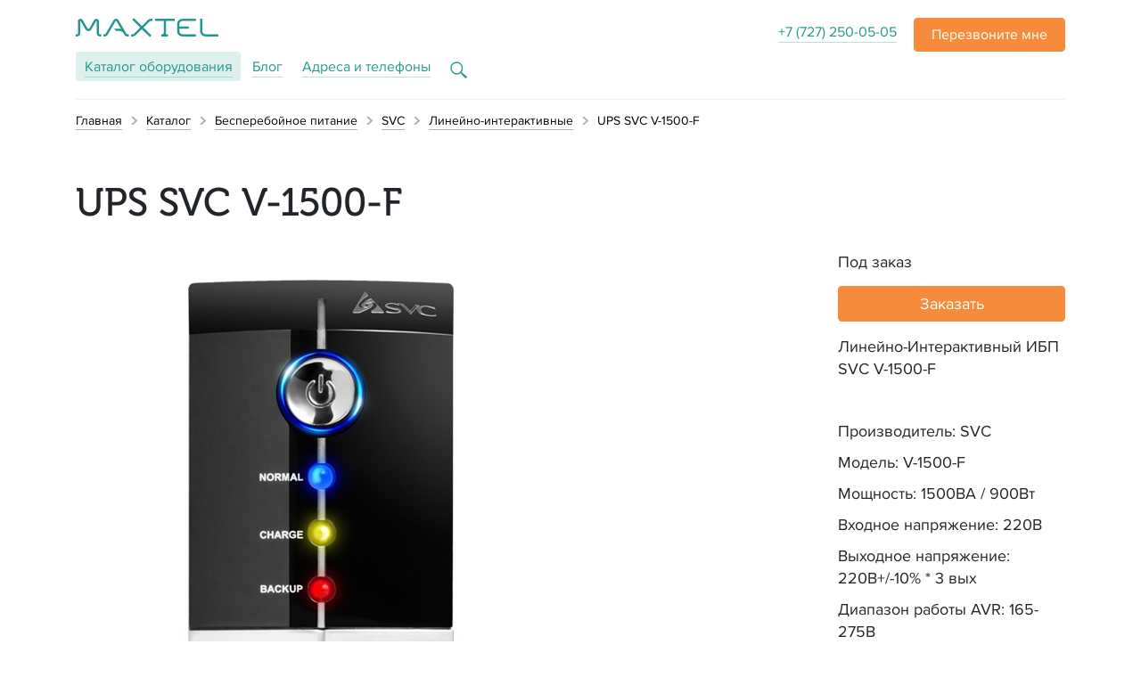

--- FILE ---
content_type: text/html; charset=UTF-8
request_url: https://maxtel.kz/products/besperebojnoe-pitanie/svc/lineyno-interaktivnyie/ups-svc-v-1500-f-439
body_size: 9576
content:
<!DOCTYPE html>
<html lang="ru" itemscope="itemscope" itemtype="http://schema.org/WebSite">
<head prefix="og: http://ogp.me/ns# fb: http://ogp.me/ns/fb# website: http://ogp.me/ns/website#">
    <meta charset="UTF-8">
    <meta http-equiv="X-UA-Compatible" content="IE=edge"/>
    <meta name="viewport" content="width=device-width, initial-scale=1"/>
    <!-- The above 3 meta tags *must* come first in the head; any other head content must come *after* these tags -->
    <title>UPS SVC V-1500-F</title>

    <link rel="apple-touch-icon" sizes="57x57" href="/apple-touch-icon-57x57.png">
    <link rel="apple-touch-icon" sizes="60x60" href="/apple-touch-icon-60x60.png">
    <link rel="apple-touch-icon" sizes="72x72" href="/apple-touch-icon-72x72.png">
    <link rel="apple-touch-icon" sizes="76x76" href="/apple-touch-icon-76x76.png">
    <link rel="apple-touch-icon" sizes="114x114" href="/apple-touch-icon-114x114.png">
    <link rel="apple-touch-icon" sizes="120x120" href="/apple-touch-icon-120x120.png">
    <link rel="apple-touch-icon" sizes="144x144" href="/apple-touch-icon-144x144.png">
    <link rel="apple-touch-icon" sizes="152x152" href="/apple-touch-icon-152x152.png">
    <link rel="apple-touch-icon" sizes="180x180" href="/apple-touch-icon-180x180.png">
    <link rel="icon" type="image/png" href="/favicon-16x16.png" sizes="16x16">
    <link rel="icon" type="image/png" href="/favicon-32x32.png" sizes="32x32">
    <link rel="icon" type="image/png" href="/android-chrome-96x96.png" sizes="96x96">
    <link rel="icon" type="image/png" href="/android-chrome-192x192.png" sizes="192x192">
    <link rel="manifest" href="/manifest.json">
    <meta name="theme-color" content="#ffffff">
    <meta name="msapplication-TileColor" content="#ffffff">
    <meta name="msapplication-TileImage" content="/mstile-144x144.png">

    <meta name="csrf-param" content="csrf">
    <meta name="csrf-token" content="j2nlsuJ6PEW2IoivH26Tc2FvN7U55Jgz_oKSAH73yHbqML3DtyV2M_1n48MvGPhGNh16_AmryVeH-stET4-wGA==">
    <meta property="og:title" content="UPS SVC V-1500-F">
<meta property="og:type" content="website">
<meta property="og:url" content="https://maxtel.kz/products/besperebojnoe-pitanie/svc/lineyno-interaktivnyie/ups-svc-v-1500-f-439">
<meta property="og:locale" content="ru">
<link href="https://cdnjs.cloudflare.com/ajax/libs/fotorama/4.6.4/fotorama.min.css" rel="stylesheet">
<link href="/assets/6ee127ad/css/vendor.css?v=1538134120" rel="stylesheet">
<link href="/assets/6ee127ad/css/styles.css?v=1538134120" rel="stylesheet">
<!--[if lt IE9]>
<script src="//oss.maxcdn.com/html5shiv/3.7.3/html5shiv.min.js"></script>
<![endif]-->
<!--[if lt IE9]>
<script src="//oss.maxcdn.com/respond/1.4.2/respond.min.js"></script>
<![endif]-->
<script>        <!-- Chatra {literal} -->
        
            (function (d, w, c) {
                w.ChatraID = 'wH6G2xzXwxEqg9i2Z';
                var s = d.createElement('script');
                w[c] = w[c] || function () {
                    (w[c].q = w[c].q || []).push(arguments);
                };
                s.async = true;
                s.src = (d.location.protocol === 'https:' ? 'https:' : 'http:')
                    + '//call.chatra.io/chatra.js';
                if (d.head) d.head.appendChild(s);
            })(document, window, 'Chatra');
        
        <!-- /Chatra {/literal} -->
        </script>    <!-- Yandex.Metrika counter -->
<script type="text/javascript" >
    (function (d, w, c) {
        (w[c] = w[c] || []).push(function() {
            try {
                w.yaCounter48918863 = new Ya.Metrika({
                    id:48918863,
                    clickmap:true,
                    trackLinks:true,
                    accurateTrackBounce:true,
                    webvisor:true
                });
            } catch(e) { }
        });

        var n = d.getElementsByTagName("script")[0],
            s = d.createElement("script"),
            f = function () { n.parentNode.insertBefore(s, n); };
        s.type = "text/javascript";
        s.async = true;
        s.src = "https://mc.yandex.ru/metrika/watch.js";

        if (w.opera == "[object Opera]") {
            d.addEventListener("DOMContentLoaded", f, false);
        } else { f(); }
    })(document, window, "yandex_metrika_callbacks");
</script>
<noscript><div><img src="https://mc.yandex.ru/watch/48918863" style="position:absolute; left:-9999px;" alt="" /></div></noscript>
<!-- /Yandex.Metrika counter -->

<!-- Global site tag (gtag.js) - Google Analytics -->
<script async src="https://www.googletagmanager.com/gtag/js?id=UA-119487350-1"></script>
<script>
    window.dataLayer = window.dataLayer || [];
    function gtag(){dataLayer.push(arguments);}
    gtag('js', new Date());

    gtag('config', 'UA-119487350-1');
</script>
</head>
<body  >
<header id="main">
    <div class="container">
        <div class="row">
            <div class="col-6">
                                                <a href="/" class="image-link"><svg id="logo" xmlns="http://www.w3.org/2000/svg" xmlns:xlink="http://www.w3.org/1999/xlink" version="1.1">
    <path d="M113.69862,6.92912 L113.69862,15.06352 C113.69862,18.27712 116.323506,20.88232 119.56139,20.88232 L134.830307,20.88272 L134.830307,18.40312 L119.490055,18.40312 C117.671214,18.40312 116.196957,16.93992 116.196957,15.13472 L116.196957,12.23592 L126.719879,12.23592 L126.719879,9.75632 L116.196957,9.75632 L116.196957,6.85832 C116.196957,5.05312 117.671214,3.58992 119.490055,3.58992 L134.830307,3.58992 L134.830307,1.11032 L119.561793,1.10992 C116.323506,1.10992 113.69862,3.71552 113.69862,6.92912 Z M145.306076,18.40312 C143.487234,18.40312 142.012977,16.93992 142.012977,15.13472 L142.012977,1.10992 L139.514237,1.10992 L139.51464,15.06352 C139.51464,18.27712 142.139526,20.88232 145.377411,20.88232 L159.934992,20.88272 L159.934992,18.40312 L145.306076,18.40312 Z M88.9038589,3.58952 L98.7126247,3.58952 L98.7126247,16.77272 C98.7126247,17.67312 97.9775113,18.40312 97.0703073,18.40312 L95.909602,18.40312 L95.909602,20.88232 L103.39736,20.88232 L103.39736,18.40312 L100.876453,18.40312 C101.091264,17.90712 101.210962,17.36152 101.210962,16.78752 L101.210962,3.58952 L111.019728,3.58952 L111.019728,1.10992 L88.9038589,1.10992 L88.9038589,3.58952 Z M56.691466,17.68312 L47.9914156,2.72752 C46.736806,0.57072 43.6008866,0.57072 42.3462771,2.72752 L33.6466297,17.68312 C33.3878892,18.12792 32.9095013,18.40192 32.3920202,18.40192 L30.9076877,18.40192 L30.9076877,20.88232 L32.5435567,20.88232 C33.8602317,20.88232 35.0765542,20.18512 35.7346902,19.05392 L44.5745894,3.85792 C44.8385693,3.40352 45.4991234,3.40352 45.7635063,3.85792 L50.8045139,12.52392 C50.0847154,12.33072 49.3338841,12.22952 48.5685441,12.22952 L42.9334811,12.22952 L45.4318186,14.70912 L48.6358489,14.70872 C50.7646146,14.70872 52.7313652,15.83592 53.7953451,17.66552 L54.6025995,19.05312 C54.6025995,19.05312 54.7388212,19.26992 54.8137834,19.37232 L54.8162015,19.36952 C55.5049673,20.31152 56.6072343,20.88192 57.7949421,20.88192 L59.430005,20.88112 L59.430005,18.40192 L57.9460756,18.40192 C57.4281914,18.40192 56.9502065,18.12792 56.691466,17.68312 Z M26.0548917,17.61352 L26.0548917,3.96632 C26.0548917,1.04912 22.1637078,0.01432 20.6938841,2.54072 L15.3240101,11.77232 C14.8355466,12.61152 13.615194,12.61152 13.1267305,11.77232 L7.75685642,2.54072 C6.28703275,0.01432 2.39584887,1.04912 2.39584887,3.96632 L2.39584887,17.61352 C2.39584887,18.04912 2.03997985,18.40232 1.60108816,18.40232 L-0.000120906801,18.40232 L-0.000120906801,20.88232 L1.62970277,20.88072 C3.43322922,20.87912 4.89458942,19.42752 4.89458942,17.63752 L4.89458942,3.99552 C4.89458942,3.60752 5.41207053,3.46992 5.60753652,3.80592 L10.9987708,13.07352 C12.4327254,15.53872 16.0180151,15.53872 17.4519698,13.07352 L22.843204,3.80592 C23.03867,3.46992 23.5565542,3.60752 23.5565542,3.99552 L23.5565542,17.63752 C23.5565542,19.42752 25.0175113,20.87912 26.8210378,20.88072 L28.4508615,20.88232 L28.4508615,18.40232 L26.8496524,18.40232 C26.4107607,18.40232 26.0548917,18.04912 26.0548917,17.61352 Z M80.816806,2.49192 L74.1169572,9.14152 L65.0985189,0.19072 L63.3316675,1.94472 L72.3501058,10.89552 L65.3717683,17.82112 C64.9969572,18.19312 64.4891486,18.40192 63.9591738,18.40192 L62.0202317,18.40192 L62.0202317,20.88152 L63.8519698,20.88232 C65.1130277,20.88272 66.3224987,20.38552 67.2139849,19.50032 L74.1169572,12.64912 L83.1353955,21.59992 L84.9026499,19.84592 L75.8842116,10.89552 L82.6602317,4.17032 C83.0346398,3.79832 83.5428514,3.58952 84.0724232,3.58952 L86.007738,3.58952 L86.007738,1.10992 L84.1784181,1.10992 C82.9177632,1.10992 81.7082922,1.60712 80.816806,2.49192 Z"></path>
</svg></a>            </div>
            <div class="col-6 text-right" style="position: relative;">
                <a class="d-none d-md-inline nobr" href="tel:+77272500505">+7 (727) 250-05-05</a>
                <a href="#"
   role="button"
   id="callback"
   class="btn btn-default btn_a callback-btn"
   data-toggle="dropdown"
   aria-haspopup="true"
   aria-expanded="false">
    <span class="d-none d-md-inline">Перезвоните мне</span>
</a>
<div
    class="dropdown-menu popup-container callback-container dropdown-menu-right"
    aria-labelledby="callback"
>
    <span class="callback-container__header">Перезвоним вам в&nbsp;течение дня и&nbsp;проконсультируем</span>
    <form id="w1" class="popup-form" action="/products/besperebojnoe-pitanie/svc/lineyno-interaktivnyie/ups-svc-v-1500-f-439" method="post">
<input type="hidden" name="csrf" value="j2nlsuJ6PEW2IoivH26Tc2FvN7U55Jgz_oKSAH73yHbqML3DtyV2M_1n48MvGPhGNh16_AmryVeH-stET4-wGA==">    <input type="text" id="header-request-name" class="form-control" name="header-request[name]" maxlength="255" placeholder="Имя" required>    <input type="tel" id="header-request-phone" class="form-control" name="header-request[phone]" required placeholder="Телефон">    <button class="btn btn_a popup-form__btn" type="submit">Заказать</button>
    </form>    <a href="#" class="popup-container__closer" data-toggle="dropdown">&times;</a>
</div>

            </div>
        </div>
        <div class="row">
            <div class="col-12">
                <nav>
    <ul class="list-unstyled list-inline" itemscope="" itemtype="http://www.schema.org/SiteNavigationElement">
                                <li class="list-inline-item active" itemprop="name">
                <a href="/products" itemprop="url">Каталог<span class="d-none d-sm-inline"> оборудования</span></a>            </li>
                                <li class="list-inline-item" itemprop="name">
                <a href="/blog" itemprop="url">Блог</a>            </li>
                                <li class="list-inline-item" itemprop="name">
                <a href="/contacts" itemprop="url">Адреса и телефоны</a>            </li>
        
        <li class="list-inline-item search-form-holder">
                            <a href="" id="search-call" class="noHideSearch">
                    <svg class="noHideSearch" width="19px" height="19px" viewBox="0 0 19 19" version="1.1" xmlns="http://www.w3.org/2000/svg" xmlns:xlink="http://www.w3.org/1999/xlink">
                        <g id="search_white" stroke="none" stroke-width="1" fill="none" fill-rule="evenodd">
                            <g transform="translate(-440.000000, -57.000000)" stroke="#FFFFFF" stroke-width="1.39693754">
                                <path d="M451.719468,69.0768823 L457.78915,73.992509 C457.798098,73.9997558 457.806824,74.0072726 457.815316,74.0150491 C458.04702,74.2272308 458.062846,74.5870712 457.850664,74.8187751 C457.840663,74.8296961 457.830232,74.8402148 457.819395,74.8503062 C457.593771,75.0604022 457.240551,75.0478149 457.030455,74.8221917 L451.699515,69.0972662 C450.564545,70.2516195 449.005847,70.9640735 447.285784,70.9640735 C443.814241,70.9640735 441,68.0619668 441,64.4820368 C441,60.9021067 443.814241,58 447.285784,58 C450.757327,58 453.571568,60.9021067 453.571568,64.4820368 C453.571568,66.2777838 452.863455,67.9029785 451.719468,69.0768823 Z"></path>
                            </g>
                        </g>

                        <g id="search_green" stroke="none" stroke-width="1" fill="none" fill-rule="evenodd">
                            <g transform="translate(-440.000000, -57.000000)" stroke="#24978E" stroke-width="1.39693754">
                                <path d="M451.719468,69.0768823 L457.78915,73.992509 C457.798098,73.9997558 457.806824,74.0072726 457.815316,74.0150491 C458.04702,74.2272308 458.062846,74.5870712 457.850664,74.8187751 C457.840663,74.8296961 457.830232,74.8402148 457.819395,74.8503062 C457.593771,75.0604022 457.240551,75.0478149 457.030455,74.8221917 L451.699515,69.0972662 C450.564545,70.2516195 449.005847,70.9640735 447.285784,70.9640735 C443.814241,70.9640735 441,68.0619668 441,64.4820368 C441,60.9021067 443.814241,58 447.285784,58 C450.757327,58 453.571568,60.9021067 453.571568,64.4820368 C453.571568,66.2777838 452.863455,67.9029785 451.719468,69.0768823 Z"></path>
                            </g>
                        </g>

                        <g id="search_orange" stroke="none" stroke-width="1" fill="none" fill-rule="evenodd">
                            <g transform="translate(-480.000000, -731.000000)" stroke="#F68C3B" stroke-width="1.39693754">
                                <path d="M491.719468,743.076882 L497.78915,747.992509 C497.798098,747.999756 497.806824,748.007273 497.815316,748.015049 C498.04702,748.227231 498.062846,748.587071 497.850664,748.818775 C497.840663,748.829696 497.830232,748.840215 497.819395,748.850306 C497.593771,749.060402 497.240551,749.047815 497.030455,748.822192 L491.699515,743.097266 C490.564545,744.251619 489.005847,744.964074 487.285784,744.964074 C483.814241,744.964074 481,742.061967 481,738.482037 C481,734.902107 483.814241,732 487.285784,732 C490.757327,732 493.571568,734.902107 493.571568,738.482037 C493.571568,740.277784 492.863455,741.902978 491.719468,743.076882 Z"></path>
                            </g>
                        </g>
                    </svg>
                </a>
                        <form action="/products" method="get" id="topSearchForm" class="search-form animated bounce" style="display: none">
                <input
                        type="search"
                        name="_"
                        placeholder="Поиск по товарам"
                        aria-label="Search through site content"
                        required
                        class="form-control search-form__input noHideSearch"
                        value=""
                />
                <button type="submit" id="searchBtn" class="noHideSearch">&nbsp;</button>
            </form>
        </li>
    </ul>
</nav>


    
            </div>
        </div>
    </div>
</header>
<div class="container">
    <nav aria-label="breadcrumb" class="breadcrumb-nav"><ol class="breadcrumb" itemscope itemtype="http://schema.org/BreadcrumbList"><li class="breadcrumb-item" itemprop="itemListElement" itemscope itemtype="http://schema.org/ListItem"><a href="/" itemprop="item"><span itemprop="name">Главная</span></a></a><meta itemprop="position" content="1" /></li>
<li class="breadcrumb-item" itemprop="itemListElement" itemscope itemtype="http://schema.org/ListItem"><a href="/products" itemprop="item"><span itemprop="name">Каталог</span></a></a><meta itemprop="position" content="2" /></li>
<li class="breadcrumb-item" itemprop="itemListElement" itemscope itemtype="http://schema.org/ListItem"><a href="/products/besperebojnoe-pitanie" itemprop="item"><span itemprop="name">Бесперебойное питание</span></a></a><meta itemprop="position" content="3" /></li>
<li class="breadcrumb-item" itemprop="itemListElement" itemscope itemtype="http://schema.org/ListItem"><a href="/products/besperebojnoe-pitanie/svc" itemprop="item"><span itemprop="name">SVC</span></a></a><meta itemprop="position" content="4" /></li>
<li class="breadcrumb-item" itemprop="itemListElement" itemscope itemtype="http://schema.org/ListItem"><a href="/products/besperebojnoe-pitanie/svc/lineyno-interaktivnyie" itemprop="item"><span itemprop="name">Линейно-интерактивные</span></a></a><meta itemprop="position" content="5" /></li>
<li class="breadcrumb-item active" aria-current="page">UPS SVC V-1500-F</li></ol></nav></div>
<div class="content">
    <article class="container product mt-2 mt-sm-5" itemtype="http://schema.org/Product">
    <header class="row">
        <div class="col-md-8">
            <h1 itemprop="name">UPS SVC V-1500-F</h1>
        </div>
    </header>

    <div class="row product__content product-content mt-3">

        
                        
        <div class="col-md-9 pb-5 pb-mb-4">
            <div class="fotorama" data-nav="thumbs">
                                    <img src="/files/000/000/9anKUqL491.jpg" alt="UPS SVC V-1500-F" itemprop="image">
                            </div>
        </div>
        
        <div class="col">
            <div class="product__price product-price">
                                                    <div class="product-price__request align-self-center">Под заказ</div>
                                <a class="btn btn_a product__order-btn align-self-center ml-auto"
   href="#"
   role="button"
   data-toggle="modal" data-target="#orderModal"
   aria-haspopup="true"
   aria-expanded="false">Заказать</a>


<!-- Modal -->
<div class="modal fade" id="orderModal" tabindex="-1" role="dialog" aria-labelledby="orderModalModalLabel" aria-hidden="true">
    <div class="modal-dialog modal-dialog-centered" role="document">
        <div class="modal-content">
            <div class="modal-body order-container">
                <button type="button" class="close" data-dismiss="modal" aria-label="Close">
                    <span aria-hidden="true">&times;</span>
                </button>
                <p class="order-container__header">Оставьте имя и&nbsp;телефон, мы&nbsp;свяжемся с&nbsp;вами для&nbsp;согласования условий оплаты и&nbsp;доставки</p>
                <form id="w0" class="popup-form" action="/products/besperebojnoe-pitanie/svc/lineyno-interaktivnyie/ups-svc-v-1500-f-439" method="post">
<input type="hidden" name="csrf" value="j2nlsuJ6PEW2IoivH26Tc2FvN7U55Jgz_oKSAH73yHbqML3DtyV2M_1n48MvGPhGNh16_AmryVeH-stET4-wGA==">                <input type="text" id="request-name" class="form-control" name="request[name]" maxlength="255" placeholder="Имя" required>                <input type="tel" id="request-phone" class="form-control" name="request[phone]" required placeholder="Телефон">                <button class="btn btn_a popup-form__btn">Отправить заявку</button>
                </form>            </div>
        </div>
    </div>
</div>

            </div>
            <div class="product__params">
                <ul class="product-spec-list">
            <li class="product-spec-list__item">Линейно-Интерактивный ИБП SVC V-1500-F</li>
            <li class="product-spec-list__item">&nbsp;</li>
            <li class="product-spec-list__item">Производитель: SVC</li>
            <li class="product-spec-list__item">Модель: V-1500-F</li>
            <li class="product-spec-list__item">Мощность: 1500ВА / 900Вт</li>
            <li class="product-spec-list__item">Входное напряжение: 220В</li>
            <li class="product-spec-list__item">Выходное напряжение: 220В+/-10% * 3 вых</li>
            <li class="product-spec-list__item">Диапазон работы AVR: 165-275В</li>
            <li class="product-spec-list__item">Время переключения режимов: 3 мс</li>
            <li class="product-spec-list__item">Батарея: 12В/9 Ач х 2 шт</li>
            <li class="product-spec-list__item">Время заряда батареи: 6-8 часов</li>
            <li class="product-spec-list__item">Лицевая панель управления: LED светодиодная</li>
            <li class="product-spec-list__item">Защита телефонной линии: Есть</li>
            <li class="product-spec-list__item">Интерфейс для связи с ПК: USB (технология Smart)</li>
            <li class="product-spec-list__item">Габариты(высота/ширина/глубина): 188*120*350 мм</li>
            <li class="product-spec-list__item">Вес нетто: 11.43 кг</li>
            <li class="product-spec-list__item">Вес: 12.82 кг</li>
            <li class="product-spec-list__item">Цвет: Чёрный глянец</li>
            <li class="product-spec-list__item">Тип упаковки: Цветная коробка</li>
            <li class="product-spec-list__item">Гарантия: 12 мес.</li>
    </ul>
            </div>
            <div><a class="btn btn_b product__question-btn" href="#" onclick="Chatra(&quot;openChat&quot;, true); return false;">Задать вопрос</a></div>        </div>

        <div class="col-md-9 mt-5 mt-md-0">
                        <nav class="nav nav-toggles mb-3" role="tablist">
                                                        <a href="#content_desc"
                       class="nav-link nav-toggles__item  active"
                       data-toggle="tab"
                       role="tab">Описание</a>
                                                </nav>
            <div class="tab-content pr-0 pr-md-5" itemprop="description">
                                    <div class="tab-pane fade show active user-content"
                         id="content_desc"
                         role="tabpanel">
                        <p>
	&nbsp;<b style="color: rgb(102, 102, 102); font-family: Arial, Helvetica, sans-serif; font-size: 14px; background-color: rgb(243, 243, 243);">Линейно-Интерактивный ИБП SVC V-1500-F</b></p>
<p>
	<span style="color: rgb(102, 102, 102); font-family: Arial, Helvetica, sans-serif; font-size: 14px; background-color: rgb(243, 243, 243);">Устройство, позволяющее подключенному оборудованию некоторое время работать от встроенных аккумуляторов, при пропадании электрического тока или при выходе его параметров за допустимые нормы. Кроме того, оно способно корректировать параметры (напряжение, частоту) электропитания. Часто применяется для обеспечения бесперебойной работы компьютеров.</span></p>                    </div>
                                </div>

        </div>

        <div class="col-12 col-md-3 ml-auto">
            <div class="product-aside">
                <section class="product-aside__item product-info">
                    <h4 class="product-info__header product-info__header_delivery">Доставка и&nbsp;установка</h4>
                    <p>
                        Бесплатно доставим мини-АТС и&nbsp;другие товары
                        по&nbsp;Алмате при&nbsp;заказе на&nbsp;сумму более 15&nbsp;000&nbsp;тг.
                    </p>
                    <p>
                        Доставка в&nbsp;другие регионы Казахстана обсуждается.
                    </p>
                </section>
                <section class="product-aside__item product-info">
                    <h4 class="product-info__header product-info__header_payment">Условия оплаты</h4>
                    <p>
                        Работаем по&nbsp;100% предоплате — безналичным переводом или&nbsp;наличными или&nbsp;банк.
                        картами в&nbsp;офисе.
                    </p>
                </section>
            </div>
        </div>
    </div>
</article>

<section class="container">
    <div class="other-products">
        <h3 class="other-products__h">
            <a href="/products/besperebojnoe-pitanie/svc/lineyno-interaktivnyie">
                Линейно-интерактивные            </a>
        </h3>
        <div class="row">
                                            <div class="col-md-4 other-product-item">

                                            <div class="other-product-item__photo">
                            <a href="/products/besperebojnoe-pitanie/svc/lineyno-interaktivnyie/ups-svc-v-500-f-433">
                                <img src="/resized/000/000/485-9_upIUQ/485--300.jpg"
                                     alt="UPS SVC V-500-F"
                                     class="other-product-item__img">
                            </a>
                        </div>
                    
                    <h4 class="other-product-item__h">
                        <a href="/products/besperebojnoe-pitanie/svc/lineyno-interaktivnyie/ups-svc-v-500-f-433">UPS SVC V-500-F</a>
                    </h4>

                    <div class="other-product-item__params">
                        <ul class="product-spec-list">
            <li class="product-spec-list__item">Линейно-Интерактивный ИБП SVC V-500-F</li>
            <li class="product-spec-list__item">&nbsp;</li>
            <li class="product-spec-list__item">Производитель: SVC</li>
            <li class="product-spec-list__item">Модель: V-500-F</li>
            <li class="product-spec-list__item">Мощность: 500ВА / 300Вт</li>
            <li class="product-spec-list__item">Входное напряжение: 220В</li>
            <li class="product-spec-list__item">Выходное напряжение: 220 +/-10% x 3 вых. (2 Shuko CEE7 + 1 для принтера)</li>
            <li class="product-spec-list__item">Диапазон работы AVR: 165-275В</li>
            <li class="product-spec-list__item">Время переключения режимов: 3 мс</li>
            <li class="product-spec-list__item">Батарея: 12В/4.5 Ач</li>
            <li class="product-spec-list__item">Время заряда батареи: 6-8 часов</li>
            <li class="product-spec-list__item">Лицевая панель управления: LED светодиодная</li>
            <li class="product-spec-list__item">Длина кабеля питания: 1.5 метра</li>
            <li class="product-spec-list__item">Габариты(высота/ширина/глубина): 140*85*260 мм</li>
            <li class="product-spec-list__item">Вес нетто: 4 кг</li>
            <li class="product-spec-list__item">Вес: 4.6 кг</li>
            <li class="product-spec-list__item">Цвет: Чёрный глянец</li>
            <li class="product-spec-list__item">Тип упаковки: Цветная коробка</li>
            <li class="product-spec-list__item">Гарантия: 12 мес.</li>
    </ul>
                    </div>

                    <div class="other-product-item__price-block">
                                                                            <span class="other-product-item__request">Под заказ</span>
                                            </div>
                </div>
                                            <div class="col-md-4 other-product-item">

                                            <div class="other-product-item__photo">
                            <a href="/products/besperebojnoe-pitanie/svc/lineyno-interaktivnyie/ups-svc-v-600-f-434">
                                <img src="/resized/000/000/486-BByKSszwCN/486--300.jpg"
                                     alt="UPS SVC V-600-F"
                                     class="other-product-item__img">
                            </a>
                        </div>
                    
                    <h4 class="other-product-item__h">
                        <a href="/products/besperebojnoe-pitanie/svc/lineyno-interaktivnyie/ups-svc-v-600-f-434">UPS SVC V-600-F</a>
                    </h4>

                    <div class="other-product-item__params">
                        <ul class="product-spec-list">
            <li class="product-spec-list__item">Линейно-Интерактивный ИБП SVC V-600-F</li>
            <li class="product-spec-list__item">&nbsp;</li>
            <li class="product-spec-list__item">Производитель: SVC</li>
            <li class="product-spec-list__item">Модель: V-600-F</li>
            <li class="product-spec-list__item">Мощность: 600ВА / 360Вт</li>
            <li class="product-spec-list__item">Входное напряжение: 220В</li>
            <li class="product-spec-list__item">Выходное напряжение: 220 +/-10% x 3 вых. (2 Shuko CEE7 + 1 для принтера)</li>
            <li class="product-spec-list__item">Диапазон работы AVR: 165-275В</li>
            <li class="product-spec-list__item">Время переключения режимов: 3 мс</li>
            <li class="product-spec-list__item">Батарея: 12В/7.5 Ач</li>
            <li class="product-spec-list__item">Время заряда батареи: 6-8 часов</li>
            <li class="product-spec-list__item">Лицевая панель управления: LED светодиодная</li>
            <li class="product-spec-list__item">Длина кабеля питания: 1.5 метра</li>
            <li class="product-spec-list__item">Габариты(высота/ширина/глубина): 140*85*330 мм</li>
            <li class="product-spec-list__item">Вес нетто: 5,1 кг</li>
            <li class="product-spec-list__item">Вес: 5.7 кг</li>
            <li class="product-spec-list__item">Цвет: Чёрный глянец</li>
            <li class="product-spec-list__item">Тип упаковки: Цветная коробка</li>
            <li class="product-spec-list__item">Гарантия: 12 мес.</li>
    </ul>
                    </div>

                    <div class="other-product-item__price-block">
                                                                            <span class="other-product-item__request">Под заказ</span>
                                            </div>
                </div>
                                            <div class="col-md-4 other-product-item">

                                            <div class="other-product-item__photo">
                            <a href="/products/besperebojnoe-pitanie/svc/lineyno-interaktivnyie/ups-svc-v-650-f-435">
                                <img src="/resized/000/000/487-NsTmwPw/487--300.jpg"
                                     alt="UPS SVC V-650-F"
                                     class="other-product-item__img">
                            </a>
                        </div>
                    
                    <h4 class="other-product-item__h">
                        <a href="/products/besperebojnoe-pitanie/svc/lineyno-interaktivnyie/ups-svc-v-650-f-435">UPS SVC V-650-F</a>
                    </h4>

                    <div class="other-product-item__params">
                        <ul class="product-spec-list">
            <li class="product-spec-list__item">Линейно-Интерактивный ИБП SVC V-650-F</li>
            <li class="product-spec-list__item">&nbsp;</li>
            <li class="product-spec-list__item">Производитель: SVC</li>
            <li class="product-spec-list__item">Модель: V-650-F</li>
            <li class="product-spec-list__item">Мощность: 650ВА / 400Вт</li>
            <li class="product-spec-list__item">Входное напряжение: 220В</li>
            <li class="product-spec-list__item">Выходное напряжение: 220 +/-10% x 3 вых. (2 Shuko CEE7 + 1 для принтера)</li>
            <li class="product-spec-list__item">Диапазон работы AVR: 165-275В</li>
            <li class="product-spec-list__item">Время переключения режимов: 3 мс</li>
            <li class="product-spec-list__item">Батарея: 12В/9 Ач</li>
            <li class="product-spec-list__item">Время заряда батареи: 6-8 часов</li>
            <li class="product-spec-list__item">Лицевая панель управления: LED светодиодная</li>
            <li class="product-spec-list__item">Длина кабеля питания: 1.5 метра</li>
            <li class="product-spec-list__item">Габариты(высота/ширина/глубина): 140*85*330 мм</li>
            <li class="product-spec-list__item">Вес нетто: 5.53 кг</li>
            <li class="product-spec-list__item">Вес: 6.13 кг</li>
            <li class="product-spec-list__item">Цвет: Чёрный глянец</li>
            <li class="product-spec-list__item">Тип упаковки: Цветная коробка</li>
            <li class="product-spec-list__item">Гарантия: 12 мес.</li>
    </ul>
                    </div>

                    <div class="other-product-item__price-block">
                                                                            <span class="other-product-item__request">Под заказ</span>
                                            </div>
                </div>
                                            <div class="col-md-4 other-product-item">

                                            <div class="other-product-item__photo">
                            <a href="/products/besperebojnoe-pitanie/svc/lineyno-interaktivnyie/ups-svc-v-800-f-436">
                                <img src="/resized/000/000/488-pcWDaaX/488--300.jpg"
                                     alt="UPS SVC V-800-F"
                                     class="other-product-item__img">
                            </a>
                        </div>
                    
                    <h4 class="other-product-item__h">
                        <a href="/products/besperebojnoe-pitanie/svc/lineyno-interaktivnyie/ups-svc-v-800-f-436">UPS SVC V-800-F</a>
                    </h4>

                    <div class="other-product-item__params">
                        <ul class="product-spec-list">
            <li class="product-spec-list__item">Линейно-Интерактивный ИБП SVC V-800-F</li>
            <li class="product-spec-list__item">&nbsp;</li>
            <li class="product-spec-list__item">Производитель: SVC</li>
            <li class="product-spec-list__item">Модель: V-800-F</li>
            <li class="product-spec-list__item">Мощность: 800ВА / 480Вт</li>
            <li class="product-spec-list__item">Входное напряжение: 220В</li>
            <li class="product-spec-list__item">Выходное напряжение: 220 +/-10% x 3 вых. (2 Shuko CEE7 + 1 для принтера)</li>
            <li class="product-spec-list__item">Диапазон работы AVR: 165-275В</li>
            <li class="product-spec-list__item">Время переключения режимов: 3 мс</li>
            <li class="product-spec-list__item">Батарея: 12В/9 Ач</li>
            <li class="product-spec-list__item">Время заряда батареи: 6-8 часов</li>
            <li class="product-spec-list__item">Лицевая панель управления: LED светодиодная</li>
            <li class="product-spec-list__item">Длина кабеля питания: 1.5 метра</li>
            <li class="product-spec-list__item">Защита телефонной линии: Есть</li>
            <li class="product-spec-list__item">Габариты(высота/ширина/глубина): 160*108*330 мм</li>
            <li class="product-spec-list__item">Вес нетто: 5.9 кг</li>
            <li class="product-spec-list__item">Вес: 6.92 кг</li>
            <li class="product-spec-list__item">Цвет: Чёрный глянец</li>
            <li class="product-spec-list__item">Тип упаковки: Цветная коробка</li>
            <li class="product-spec-list__item">Гарантия: 12 мес.</li>
    </ul>
                    </div>

                    <div class="other-product-item__price-block">
                                                                            <span class="other-product-item__request">Под заказ</span>
                                            </div>
                </div>
                                            <div class="col-md-4 other-product-item">

                                            <div class="other-product-item__photo">
                            <a href="/products/besperebojnoe-pitanie/svc/lineyno-interaktivnyie/ups-svc-v-1000-f-437">
                                <img src="/resized/000/000/489-4XGPA/489--300.jpg"
                                     alt="UPS SVC V-1000-F"
                                     class="other-product-item__img">
                            </a>
                        </div>
                    
                    <h4 class="other-product-item__h">
                        <a href="/products/besperebojnoe-pitanie/svc/lineyno-interaktivnyie/ups-svc-v-1000-f-437">UPS SVC V-1000-F</a>
                    </h4>

                    <div class="other-product-item__params">
                        <ul class="product-spec-list">
            <li class="product-spec-list__item">Линейно-Интерактивный ИБП SVC V-1000-F</li>
            <li class="product-spec-list__item">&nbsp;</li>
            <li class="product-spec-list__item">Производитель: SVC</li>
            <li class="product-spec-list__item">Модель: V-1000-F</li>
            <li class="product-spec-list__item">Мощность: 1000ВА / 600Вт</li>
            <li class="product-spec-list__item">Входное напряжение: 220В</li>
            <li class="product-spec-list__item">Выходное напряжение: 220В+/-10% * 3 вых</li>
            <li class="product-spec-list__item">Диапазон работы AVR: 165-275В</li>
            <li class="product-spec-list__item">Время переключения режимов: 3 мс</li>
            <li class="product-spec-list__item">Батарея: 12В/7 Ач х 2 шт</li>
            <li class="product-spec-list__item">Время заряда батареи: 6-8 часов</li>
            <li class="product-spec-list__item">Лицевая панель управления: LED светодиодная</li>
            <li class="product-spec-list__item">Длина кабеля питания: 1.5 метра</li>
            <li class="product-spec-list__item">Защита телефонной линии: Есть</li>
            <li class="product-spec-list__item">Габариты(высота/ширина/глубина): 188*120*350 мм</li>
            <li class="product-spec-list__item">Вес нетто: 5.9 кг</li>
            <li class="product-spec-list__item">Вес: 10.75 кг</li>
            <li class="product-spec-list__item">Цвет: Чёрный глянец</li>
            <li class="product-spec-list__item">Тип упаковки: Цветная коробка</li>
            <li class="product-spec-list__item">Гарантия: 12 мес.</li>
    </ul>
                    </div>

                    <div class="other-product-item__price-block">
                                                                            <span class="other-product-item__request">Под заказ</span>
                                            </div>
                </div>
                                            <div class="col-md-4 other-product-item">

                                            <div class="other-product-item__photo">
                            <a href="/products/besperebojnoe-pitanie/svc/lineyno-interaktivnyie/ups-svc-v-1200-f-438">
                                <img src="/resized/000/000/490-YaqkTVgguA/490--300.jpg"
                                     alt="UPS SVC V-1200-F"
                                     class="other-product-item__img">
                            </a>
                        </div>
                    
                    <h4 class="other-product-item__h">
                        <a href="/products/besperebojnoe-pitanie/svc/lineyno-interaktivnyie/ups-svc-v-1200-f-438">UPS SVC V-1200-F</a>
                    </h4>

                    <div class="other-product-item__params">
                        <ul class="product-spec-list">
            <li class="product-spec-list__item">Линейно-Интерактивный ИБП SVC V-1200-F</li>
            <li class="product-spec-list__item">&nbsp;</li>
            <li class="product-spec-list__item">Производитель: SVC</li>
            <li class="product-spec-list__item">Модель: V-1200-F</li>
            <li class="product-spec-list__item">Мощность: 1200ВА / 720Вт</li>
            <li class="product-spec-list__item">Входное напряжение: 220В</li>
            <li class="product-spec-list__item">Выходное напряжение: 220В+/-10% * 3 вых</li>
            <li class="product-spec-list__item">Диапазон работы AVR: 165-275В</li>
            <li class="product-spec-list__item">Время переключения режимов: 3 мс</li>
            <li class="product-spec-list__item">Батарея: 12В/7.5 Ач х 2 шт</li>
            <li class="product-spec-list__item">Время заряда батареи: 6-8 часов</li>
            <li class="product-spec-list__item">Лицевая панель управления: LED светодиодная</li>
            <li class="product-spec-list__item">Защита телефонной линии: Есть</li>
            <li class="product-spec-list__item">Интерфейс для связи с ПК: USB (технология Smart)</li>
            <li class="product-spec-list__item">Габариты(высота/ширина/глубина): 188*120*350 мм</li>
            <li class="product-spec-list__item">Вес нетто: 11.43 кг</li>
            <li class="product-spec-list__item">Вес: 11.93 кг</li>
            <li class="product-spec-list__item">Цвет: Чёрный глянец</li>
            <li class="product-spec-list__item">Тип упаковки: Цветная коробка</li>
            <li class="product-spec-list__item">Гарантия: 12 мес.</li>
    </ul>
                    </div>

                    <div class="other-product-item__price-block">
                                                                            <span class="other-product-item__request">Под заказ</span>
                                            </div>
                </div>
                    </div>
    </div>
</section>

<!-- !!! -->
</div>
<footer>
    <div class="container mb-4 pt-2">
        <div class="row justify-content-between">
            <div class="col-sm-6">
                <div class="copyright">© Макстел, 2009–2026</div>
                                <ul class="list-unstyled list-inline">
                                            <li class="list-inline-item mb-2"><a href="/products">Каталог оборудования</a></li>
                                            <li class="list-inline-item mb-2"><a href="/blog">Блог</a></li>
                                            <li class="list-inline-item mb-2"><a href="/contacts">Адреса и телефоны</a></li>
                                    </ul>
            </div>

                    </div>
    </div>

<script type="application/ld+json">
{
"@context": "http://schema.org",
"@id": "//maxtel.kz#organization",
"@type": "Organization",
"name": "Maxtel",
"url": "//maxtel.kz",
"logo": "//maxtel.kz/assets/6ee127ad/i/maxtel.svg",
"contactPoint": [
    {
        "@type": "ContactPoint",
        "telephone": "+7-727-978-4855",
        "contactType": "sales",
        "areaServed": [ "RU" ]
    }
],
"sameAs": [
    "https://www.facebook.com/maxtel.kz"
    ]
}
</script></footer>
<script src="//cdnjs.cloudflare.com/ajax/libs/popper.js/1.12.9/umd/popper.min.js"></script>
<script src="/assets/6ee127ad/js/vendor.js?v=1538134122"></script>
<script src="https://cdnjs.cloudflare.com/ajax/libs/fotorama/4.6.4/fotorama.min.js"></script>
<script>jQuery(function ($) {
$("input[type=tel]").mask("+7 (999) 999-99-99");
jQuery('#w0').yiiActiveForm([], []);

    $('.order-container form').submit(function (e) {
        e.preventDefault();
        e.stopImmediatePropagation();

        var $form = $(this);
        var data = $form.serializeArray();

        $form.find('input,button').attr({disabled: true});
        $form.find('button').text("Отправляем заявку...");

        $.post($form.attr('action'), data, function (result) {
            if (result.message) {
                $('.order-container__header').html(result.message);
            }
            $form.hide();
        });

        return false;
    });


jQuery('#w1').yiiActiveForm([], []);

    $('.dropdown-menu').click(function (e) {
        e.stopPropagation();
    });

    var $callbackContainer = $('.callback-container');

    $callbackContainer.find(".popup-container__closer").click(function (e) {
        e.preventDefault();
        $(this).parent(".dropdown-menu").toggleClass("show");
    });

    $callbackContainer.find('form').submit(function (e) {
        e.preventDefault();
        e.stopImmediatePropagation();

        var $form = $(this);

        $.post($form.attr('action'), $form.serializeArray(), function (result) {
            if (result.message) {
                $('.callback-container__header').html(result.message);
            }
        });

        $form.find('input,button').attr({disabled: true});

        return false;
    });


    
        $(document).click(function (event) {

            if ((event.target.className && $(event.target).hasClass('noHideSearch'))) {

            } else if ($("#topSearchForm").is(':visible')) {

                $("#topSearchForm").addClass('flipOutX').one("animationend webkitAnimationEnd", function () {
                    $(this).hide().removeClass('flipOutX');

                    $("#search-call").css('visibility', 'visible');
                });
            }
        });

        $("#search-call").click(function (e) {

            $(this).css('visibility', 'hidden');

            $("#topSearchForm").fadeIn(600).addClass("animated bounce").one("animationend webkitAnimationEnd", function () {
                $(this).removeClass('bounce');
            });
            setTimeout('$("#topSearchForm input").focus();', 1300);

            e.preventDefault();
        });
    
    
});</script></body>
</html>


--- FILE ---
content_type: text/css; charset=utf-8
request_url: https://maxtel.kz/assets/6ee127ad/css/styles.css?v=1538134120
body_size: 5412
content:
@font-face{font-family:MuseoCyrl;font-weight:500;font-style:normal;src:url("../fonts/MuseoCyrl-500.eot?#iefix") format("embedded-opentype"),url("../fonts/MuseoCyrl-500.otf") format("opentype"),url("../fonts/MuseoCyrl-500.woff") format("woff"),url("../fonts/MuseoCyrl-500.ttf") format("truetype"),url("../fonts/MuseoCyrl-500.svg#MuseoCyrl-500") format("svg")}@font-face{font-family:MuseoCyrl;font-weight:700;font-style:normal;src:url("../fonts/MuseoCyrl-700.eot?#iefix") format("embedded-opentype"),url("../fonts/MuseoCyrl-700.otf") format("opentype"),url("../fonts/MuseoCyrl-700.woff") format("woff"),url("../fonts/MuseoCyrl-700.ttf") format("truetype"),url("../fonts/MuseoCyrl-700.svg#MuseoCyrl-700") format("svg")}@font-face{font-family:ProximaNova;font-weight:normal;font-style:normal;src:url("../fonts/ProximaNova-Regular.eot?#iefix") format("embedded-opentype"),url("../fonts/ProximaNova-Regular.otf") format("opentype"),url("../fonts/ProximaNova-Regular.woff") format("woff"),url("../fonts/ProximaNova-Regular.ttf") format("truetype"),url("../fonts/ProximaNova-Regular.svg#ProximaNova-Regular") format("svg")}@font-face{font-family:ProximaNova;font-weight:bold;font-style:normal;src:url("../fonts/ProximaNova-Bold.eot?#iefix") format("embedded-opentype"),url("../fonts/ProximaNova-Bold.otf") format("opentype"),url("../fonts/ProximaNova-Bold.woff") format("woff"),url("../fonts/ProximaNova-Bold.ttf") format("truetype"),url("../fonts/ProximaNova-Bold.svg#ProximaNova-Bold") format("svg")}html,body{font:18px ProximaNova;height:100%}h1{font-family:MuseoCyrl;font-size:44px;font-weight:500}h1 a{color:#000;border-bottom-color:rgba(0,0,0,0.3)}h1 a:hover{color:#F68C3B;border-bottom-color:rgba(246,140,59,0.3)}@media only screen and (max-width: 767px){h1{font-size:36px}}h2{font-size:36px;font-weight:bold}h2 a{color:#000;border-bottom-color:rgba(0,0,0,0.3)}h2 a:hover{color:#F68C3B;border-bottom-color:rgba(246,140,59,0.3)}h3{font-size:22px;font-weight:bold}h3 a{color:#000;border-bottom-color:rgba(0,0,0,0.3)}h3 a:hover{color:#F68C3B;border-bottom-color:rgba(246,140,59,0.3)}h4{font-size:18px;font-weight:bold}h4 a{color:#000;border-bottom-color:rgba(0,0,0,0.3)}h4 a:hover{color:#F68C3B;border-bottom-color:rgba(246,140,59,0.3)}h1+.subheader{font-size:22px;line-height:1.27}small,.small{font-size:16px}a{color:#24978E;text-decoration:none !important;border-bottom:1px solid rgba(36,151,142,0.3)}a:hover{color:#F68C3B;border-bottom:1px solid rgba(246,140,59,0.3)}a.image-link{border-bottom:none !important}.fake-link{color:#24978E;text-decoration:none !important;border-bottom:1px solid rgba(36,151,142,0.3)}.fake-link:hover{color:#F68C3B;border-bottom:1px solid rgba(246,140,59,0.3)}.fake-link.image-link{border-bottom:none !important}.gray{color:#9B9B9B}small,.small{font-size:16px}.breadcrumb-nav{position:relative;border-top:1px solid rgba(232,232,232,0.6)}@media only screen and (max-width: 767px){.breadcrumb-nav{overflow-x:auto}}.breadcrumb{font-size:14px;line-height:26px;padding:10px 0 0 0;border-radius:0;background:transparent;margin-bottom:30px}.breadcrumb a{color:#000;border-bottom-color:rgba(0,0,0,0.3)}.breadcrumb a:hover{color:#F68C3B;border-bottom-color:rgba(246,140,59,0.3)}@media only screen and (max-width: 767px){.breadcrumb{width:-webkit-max-content;width:-moz-max-content;width:max-content}}.breadcrumb .breadcrumb-item+.breadcrumb-item::before{content:'';margin-right:.5rem;width:5px;height:9px;background:transparent url("../i/bread-separator-b.svg") no-repeat center}.breadcrumb,.breadcrumb .breadcrumb-item.active{color:#000}.pagination-wrapper{display:inline-block;margin-top:20px}@media only screen and (max-width: 767px){.pagination-wrapper{width:100%;overflow-x:auto}}.pagination{border-radius:4px;border:solid 1px #24978E}@media only screen and (max-width: 767px){.pagination{width:-webkit-max-content;width:-moz-max-content;width:max-content}}.page-item{border-right:1px solid #eee !important}.page-item:last-child{border:none !important}.page-item:last-child .page-link{border:none !important}.page-item.active .page-link{background:#24978E}.page-item.active:first-child .page-link,.page-item.active:last-child .page-link{border-radius:unset}.page-item .page-link{min-width:37px;text-align:center;border-right:1px solid #eee !important}a.page-link{color:#24978E;border:none}a.page-link:hover,a.page-link:focus{background-color:#def0ee;color:#F68C3B}.btn:focus{-webkit-box-shadow:none;box-shadow:none}.btn_a{background-color:#F68C3B;color:#fff !important;border:none !important}.btn_a:hover{background-color:#D87930;color:#fff}.btn_b{font-size:18px;border-radius:3px;border:solid 1px #24978E;text-align:center;color:#24978E !important}.btn_b:hover{color:#F68C3B !important;border-color:#F68C3B}.btn_c{font-size:18px;border-radius:3px;text-align:center;color:#fff;background-color:#24978E;-webkit-box-shadow:0 1px 0 0 #0c423e;box-shadow:0 1px 0 0 #0c423e}.btn_c:hover{color:#fff;background-color:#1e8078}.btn_c:focus{color:#fff}.form-row>div{padding-right:10px;padding-left:10px}@media only screen and (max-width: 767px){.form-row .form-control{margin-bottom:15px}}.nav-toggles{display:-webkit-inline-box;display:-ms-inline-flexbox;display:inline-flex}.nav-toggles__item{padding:5px 15px;border:solid 1px #e3e3e3;border-left:none}.nav-toggles__item:first-child{border-left:solid 1px #e3e3e3;border-top-left-radius:3px;border-bottom-left-radius:3px}.nav-toggles__item:last-child{border-top-right-radius:3px;border-bottom-right-radius:3px}.nav-toggles__item:hover{border-bottom:solid 1px #e3e3e3}.nav-toggles__item.active{border-top:none;border-bottom:none;color:#fff;background-color:#24978E;-webkit-box-shadow:inset 0 1px 1px 0 rgba(0,0,0,0.5);box-shadow:inset 0 1px 1px 0 rgba(0,0,0,0.5)}.sorter{font-size:14px}.sorter__title{float:left;margin-top:5px;margin-right:15px}.xs-sorter{position:relative;float:left;width:100%;margin-bottom:30px}.xs-sorter__handle{position:relative;padding:7px 15px;margin-top:5px;border:1px solid #E3E3E3 !important;border-radius:3px;color:#000}.xs-sorter__handle:after{content:'';position:absolute;right:7px;top:0;width:20px;height:100%;background:transparent url(../i/dropdown-arrow.svg) no-repeat center}.xs-sorter__list{display:none;position:absolute;top:35px;left:0;width:100%;background:#fff;border:1px solid #E3E3E3;border-radius:0 0 3px 3px;z-index:10}.xs-sorter__list li{padding:7px 15px}.xs-sorter__list li:hover{background-color:rgba(36,151,142,0.2)}.xs-sorter__list li.active{color:#fff;background-color:#24978E;-webkit-box-shadow:inset 0 1px 1px 0 rgba(0,0,0,0.5);box-shadow:inset 0 1px 1px 0 rgba(0,0,0,0.5)}.xs-sorter__list li a{color:#000;border:none}.xs-sorter__list li>*{display:block}.popup-container{width:312px;background:#FFFFFF;border:1px solid #EBEBEB;-webkit-box-shadow:0 4px 17px -13px rgba(0,0,0,0.52);box-shadow:0 4px 17px -13px rgba(0,0,0,0.52);border-radius:4px;padding:15px 15px 25px 15px;margin-top:12px;font-size:16px}@media only screen and (max-width: 767px){.popup-container{left:auto !important;right:0 !important;-webkit-transform:translate3d(-15px, 30px, 0px) !important;transform:translate3d(-15px, 30px, 0px) !important}}.popup-container:after,.popup-container:before{bottom:100%;left:85%;border:solid transparent;content:" ";height:0;width:0;position:absolute;pointer-events:none;-webkit-transform:skewY(5deg);-ms-transform:skewY(5deg);transform:skewY(5deg)}@media only screen and (max-width: 767px){.popup-container:after,.popup-container:before{left:96%}}.popup-container:after{border-color:rgba(255,255,255,0);border-bottom-color:#fff;border-width:7px;margin-left:-7px}.popup-container:before{border-color:rgba(235,235,235,0);border-bottom-color:#EBEBEB;border-width:8px;margin-left:-8px}.popup-container__closer{position:absolute;top:0;right:5px;border:0 !important;color:#F68C3B !important;font-size:30px;line-height:30px}.popup-container__closer:hover{border:0;color:red}.popup-form{margin-top:15px}.popup-form .form-control{width:90%;font-size:16px}.popup-form .form-control:focus{border-color:#24978E;-webkit-box-shadow:0 0 0 0.2rem rgba(36,151,142,0.25);box-shadow:0 0 0 0.2rem rgba(36,151,142,0.25)}.popup-form .form-control:nth-child(2){border-bottom-left-radius:0;border-bottom-right-radius:0;border-bottom-width:0}.popup-form .form-control:nth-child(2):focus{position:relative;border-bottom-width:1px;margin-bottom:-1px;z-index:5}.popup-form .form-control:last-of-type{border-top-left-radius:0;border-top-right-radius:0;z-index:4}.popup-form__btn{margin-top:10px;margin-left:0 !important;font-size:16px}.callback-container{z-index:999}.callback-container__header{display:inline-block;position:relative;margin-left:30px}.callback-container__header:before{content:'';position:absolute;top:0;left:-30px;width:22px;height:22px;background:transparent url(../i/callback.png) no-repeat center/cover}header#main{font-size:16px;padding-top:20px}header#main nav{margin-top:0px}@media only screen and (max-width: 767px){header#main nav{position:relative;margin-top:15px}}header#main nav li{padding:5px 9px;margin-right:0}header#main nav li:first-child{padding-left:0px}header#main nav .active{border-radius:3px;background-color:#def0ee}header#main nav .active:first-child{padding-left:10px}header#main svg#logo{width:160px;height:22px;fill:#24978E}header#main a svg#logo:hover{fill:#F68C3B}header#main .btn_a{margin-left:15px;padding:10px 20px;line-height:18px}.callback-btn{font-size:16px}@media only screen and (max-width: 767px){.callback-btn{display:inline-block;height:25px;width:25px;padding:0 !important;background-image:url(../i/phone-ico.png);background-repeat:no-repeat;background-size:17px auto;background-position:center}}.page-with-background-image{background:center center/cover no-repeat #fff}.page-with-background-image .content{margin-top:240px;margin-bottom:40px}.page-with-background-image #main{color:#fff}.page-with-background-image #main a{color:#fff;border-bottom-color:rgba(255,255,255,0.3)}.page-with-background-image #main a:hover{color:#F68C3B;border-bottom:1px solid rgba(246,140,59,0.3)}.page-with-background-image #main svg#logo{fill:#fff}.page-with-background-image .breadcrumb,.page-with-background-image .breadcrumb .breadcrumb-item.active{color:#fff}.page-with-background-image .breadcrumb a,.page-with-background-image .breadcrumb .breadcrumb-item.active a{color:#fff;border-bottom-color:rgba(255,255,255,0.3)}.page-with-background-image .breadcrumb a:hover,.page-with-background-image .breadcrumb .breadcrumb-item.active a:hover{color:#F68C3B;border-bottom-color:rgba(246,140,59,0.3)}.page-with-background-image .breadcrumb .breadcrumb-item+.breadcrumb-item::before,.page-with-background-image .breadcrumb .breadcrumb-item.active .breadcrumb-item+.breadcrumb-item::before{background:transparent url("../i/bread-separator.svg") no-repeat center}.page-with-background-image #search-call #search_white{display:inline-block}.page-with-background-image #search-call #search_green{display:none}.page-with-background-image #search-call:hover #search_white{display:none}.page-with-background-image #search-call:hover #search_orange{display:inline-block}.search-form-holder{position:relative}@media only screen and (max-width: 767px){.search-form-holder{position:static}}#search-call{border:0 !important}#search-call svg{display:inline-block;vertical-align:middle}#search-call svg>g{display:none}#search-call #search_green{display:inline-block}#search-call:hover #search_green{display:none}#search-call:hover #search_orange{display:inline-block}.search-form{display:inline-block;position:absolute;left:0;top:0}.search-form__input{background-color:#DEF0EE !important;border-radius:3px;padding:3px 8px;width:185px !important;font-size:16px;border:0}.search-form__input:focus{border:0;-webkit-box-shadow:none;box-shadow:none}@media only screen and (max-width: 767px){.search-form__input{padding:5px 8px;font-size:18px}}.search-form button{position:absolute;top:4px;right:3px;width:21px;height:19px;background:transparent url(../i/search.svg) no-repeat 0 -19px;border:0;cursor:pointer}@media only screen and (max-width: 767px){.search-form button{top:7px;right:5px}}@media only screen and (max-width: 767px){.search-form{top:45px;width:100%;z-index:10}.search-form__input{width:100% !important}}.background-image{position:absolute;top:0%;left:0;background:transparent no-repeat center / cover;height:550px;width:100%;z-index:-1}.background-image:after{content:'';position:absolute;bottom:-100px;left:0;z-index:1;display:block;height:264px;width:100%;background-image:-webkit-gradient(linear, left top, left bottom, from(rgba(242,242,242,0)), color-stop(62%, #F7F3EF));background-image:-webkit-linear-gradient(top, rgba(242,242,242,0) 0%, #F7F3EF 62%);background-image:-o-linear-gradient(top, rgba(242,242,242,0) 0%, #F7F3EF 62%);background-image:linear-gradient(-180deg, rgba(242,242,242,0) 0%, #F7F3EF 62%)}@media only screen and (max-width: 767px){.background-image{background-size:auto 100%;background-position:67% bottom;background-attachment:scroll}}footer{font-size:16px;padding-top:20px}footer .copyright{margin-bottom:6px}.grafica__logo{position:relative}.grafica__logo:before{content:'';display:block;position:absolute;left:-130px;top:-20px;width:120px;height:60px;background:url(../i/_grafica.svg) no-repeat 0 0}@media only screen and (max-width: 767px){.grafica{margin-top:20px;margin-left:130px}}.user-content{line-height:1.4em}.user-content p{margin-bottom:20px}.user-content ol{padding-left:1.2em;margin-bottom:20px}.user-content ol li{margin-bottom:10px}.user-content ul{padding-left:1.2em;margin-bottom:20px}.user-content ul li{position:relative;list-style:none;margin-bottom:10px}.user-content ul li:before{content:'\2014';position:absolute;left:-1.2em}.user-content figure figcaption{margin-top:7px;font-size:16px;color:#9B9B9B}.user-content img,.user-content iframe{max-width:100%}.user-content table{margin-bottom:20px;font-size:16px;line-height:21px}.user-content table thead{border-bottom:1px solid #EAEAEA}.user-content table td{padding-top:7px;vertical-align:top}.user-content table tr td:not(:last-child){padding-right:15px}.user-content .likely{margin-top:30px}.page-blog-index{background:#f7f3ef}.blog-post-item{padding:25px 40px 25px 25px;margin-bottom:25px;border-radius:3px;background-color:#fff;-webkit-box-shadow:0 3px 11px -11px #000;box-shadow:0 3px 11px -11px #000}.blog-post-item:last-of-type{margin-bottom:5px}.blog-post-item__h{margin-top:0}.blog-post-item__published-date{font-size:14px}.page-blog-view{background:#f7f3ef}.blog-post{background:#fff;padding:25px;margin-bottom:25px}.blog-post__header{margin-bottom:25px}.blog-post__h{padding-top:0;margin-top:0}.blog-post__published-date{font-size:14px}.request-block{position:relative;overflow:hidden;background:transparent;color:#fff;padding:20px;margin-bottom:60px}.request-block a{color:#fff;border-bottom-color:rgba(255,255,255,0.3)}.request-block a:hover{color:#F68C3B;border-bottom:1px solid rgba(246,140,59,0.3)}.request-block:before{content:"";position:absolute;width:1000%;height:1000%;top:-550%;left:-200%;z-index:-1;background:#24978E url(../i/Pattern.png) repeat center;-webkit-transform:rotate(-12deg);-ms-transform:rotate(-12deg);transform:rotate(-12deg)}.request-block__h{margin-top:0}.blog-menu li{margin-bottom:10px}.important-posts-list{-webkit-columns:3;columns:3}.important-posts-list__item{display:inline-block;margin-bottom:15px}@media only screen and (max-width: 767px){.important-posts-list{-webkit-columns:1;columns:1}}.page-landing-page-view{background-color:#f7f3ef}.page-with-background-image.page-landing-page-view:before{content:'';position:absolute;top:0;left:0;height:577px;width:100%;opacity:0.8;background-image:-webkit-gradient(linear, left top, left bottom, from(rgba(0,0,0,0.56)), color-stop(62%, rgba(0,0,0,0)));background-image:-webkit-linear-gradient(top, rgba(0,0,0,0.56) 0%, rgba(0,0,0,0) 62%);background-image:-o-linear-gradient(top, rgba(0,0,0,0.56) 0%, rgba(0,0,0,0) 62%);background-image:linear-gradient(-180deg, rgba(0,0,0,0.56) 0%, rgba(0,0,0,0) 62%)}.landing-page__header{max-width:75%;margin-bottom:20px}@media only screen and (max-width: 767px){.landing-page__header{max-width:100%;margin-bottom:35px}}.lp-card{position:relative;background-color:#fff;padding:25px 60px;margin-bottom:10px}.lp-card__h{font-size:22px;font-weight:bold;position:relative}.lp-card__h a{color:#000;border-bottom-color:rgba(0,0,0,0.3)}.lp-card__h a:hover{color:#F68C3B;border-bottom-color:rgba(246,140,59,0.3)}.lp-card__number{position:absolute;left:-40px;font-family:MuseoCyrl;font-size:49px;font-weight:300;line-height:0.9;color:#ccc}@media only screen and (max-width: 767px){.lp-card{padding:75px 15px 25px}.lp-card__number{left:0;top:-50px}}.lp-card_theme-request{position:relative;overflow:hidden;background:transparent;color:#fff}.lp-card_theme-request a{color:#fff;border-bottom-color:rgba(255,255,255,0.3)}.lp-card_theme-request a:hover{color:#F68C3B;border-bottom:1px solid rgba(246,140,59,0.3)}.lp-card_theme-request:before{content:"";position:absolute;width:1000%;height:1000%;top:-550%;left:-500%;z-index:-1;background:#24978E url(../i/Pattern.png) repeat center;-webkit-transform:rotate(-12deg);-ms-transform:rotate(-12deg);transform:rotate(-12deg)}.lp-card_theme-request .lp-card__number{color:#fff;opacity:.5}.lp-card-menu-container{padding-top:190px}.lp-card-menu{position:-webkit-sticky;position:sticky;top:15px;font-size:14px;list-style:none;padding:0;counter-reset:myCounter}@supports not ((position: -webkit-sticky) or (position: sticky)){.lp-card-menu{position:relative;top:0}}.lp-card-menu__item{padding:5px 10px 5px 30px;margin:0 0 5px -10px;position:relative}.lp-card-menu__item:before{color:#24978E;position:absolute;left:10px;content:counter(myCounter) ".";counter-increment:myCounter}.lp-card-menu__item_active{background-color:#e2e9e6;color:#000}.lp-card-menu__item_active:before{color:#000}.lp-card-menu__item_active .lp-card-menu__link{color:#000;border-bottom:none;cursor:default}.lp-card-menu__link{border-bottom-style:dashed}.product-spec-list{padding-left:0;list-style:none}.product-spec-list__item{padding-left:0;list-style:none;margin-bottom:10px}.product-item{position:relative;margin-top:15px;padding:20px 15px}.product-item:before{content:'';position:absolute;top:0;left:15px;width:calc(100% - 30px);height:1px;border-top:1px solid #ebe8e8}.product-item:last-of-type:after{content:'';position:absolute;bottom:0;left:15px;width:calc(100% - 30px);height:1px;border-bottom:1px solid #ebe8e8}.product-item__link{display:block;text-align:center;border:0 !important}@media only screen and (max-width: 767px){.product-item__link{margin-bottom:15px}}.product-item__img{max-width:100%}.product-item__h{font-size:18px;margin-top:0}.product-item__h a{color:#24978E;border-bottom-color:rgba(36,151,142,0.3)}.product-item__h a:hover{color:#F68C3B;border-bottom-color:rgba(246,140,59,0.3)}@media only screen and (max-width: 767px){.product-item__h a{line-height:1.6em}}.product-item__content{line-height:1.4;margin-bottom:20px}.product-item__content .product-spec-list__item{margin-bottom:5px}.product-item__instock{font-family:MuseoCyrl;font-size:18px;font-weight:700;color:#000}.product-item-price__price{font-family:MuseoCyrl;font-size:22px;font-weight:bold}.product-item-price__old-price{text-decoration:line-through;font-size:14px;color:#878787;margin-right:5px}.product-item-price__request{color:#F68C3B;font-size:16px;border:solid 1px #F68C3B;padding:5px 40px;-webkit-transform:rotate(-5deg);-ms-transform:rotate(-5deg);transform:rotate(-5deg);display:inline-block}.products-aside{border:solid 1px #ebe8e8;padding:20px;margin-top:45px}@media only screen and (max-width: 767px){.products-aside{border:0;padding:0;margin-top:0}}.products-aside__search-form{margin-top:30px;padding-top:15px;border-top:solid 1px #d3cece}@media only screen and (max-width: 767px){.products-aside__search-form{display:none}}.product-search__price{margin-bottom:15px}.product-search__price div{-ms-flex-preferred-size:130px;flex-basis:130px;margin:0 3px;-ms-flex-line-pack:center;align-content:center}.product-search__price div:first-child{margin-left:0}.product-search__price div:last-child{margin-right:0}.product-search__price-serv{-ms-flex-preferred-size:auto !important;flex-basis:auto !important;margin-top:9px !important}.product-search .help-block{margin-top:3px;font-size:16px;color:#9B9B9B}.product-search__search-opener{display:none;padding:6px;margin-top:35px;border:1px solid #24978E !important;border-radius:3px}@media only screen and (max-width: 767px){.product-search__search-opener{display:block}}.products-categories__item{margin-top:10px}.products-categories__item .products-categories__item{padding-left:15px}.products-categories .products-categories__item-link_ancestor{color:#000;border-bottom-color:rgba(0,0,0,0.3)}.products-categories .products-categories__item-link_ancestor:hover{color:#F68C3B;border-bottom-color:rgba(246,140,59,0.3)}.products-categories__list_last .products-categories__current{margin-left:-11px}.products-categories__list_last .products-categories__current:before{content:'• '}.product__content{margin-top:25px}.product__price{margin-bottom:15px}.product__params{margin-bottom:15px}.product__order-btn{margin-top:15px;width:100%}.product__question-btn{width:100%}.product-price__old-price{text-decoration:line-through;font-size:16px;color:#999}.product-price__price{font-family:MuseoCyrl;font-size:36px;font-weight:bold}.product-toggles{display:-webkit-inline-box;display:-ms-inline-flexbox;display:inline-flex;margin-bottom:25px}.product-toggles__item{padding:5px 15px;border:solid 1px #e3e3e3;border-left:none}.product-toggles__item:first-child{border-left:solid 1px #e3e3e3;border-top-left-radius:3px;border-bottom-left-radius:3px}.product-toggles__item:last-child{border-top-right-radius:3px;border-bottom-right-radius:3px}.product-toggles__item:hover{border-bottom:solid 1px #e3e3e3}.product-toggles__item.active{border-top:none;border-bottom:none;color:#fff;background-color:#24978E;-webkit-box-shadow:inset 0 1px 1px 0 rgba(0,0,0,0.5);box-shadow:inset 0 1px 1px 0 rgba(0,0,0,0.5)}.product-aside{margin-top:60px}@media only screen and (max-width: 767px){.product-aside{margin-top:20px}}.product-aside__item{margin-bottom:20px}@media only screen and (max-width: 767px){.product-aside__item{margin-left:20px}}.product-info{font-size:16px}.product-info__header{position:relative;font-weight:bold}.product-info__header_delivery:before{content:'';position:absolute;top:3px;left:-23px;width:17px;height:17px;background:transparent url(../i/delivery-payment.svg) no-repeat 0 0/32px auto}.product-info__header_payment:before{content:'';position:absolute;top:3px;left:-23px;width:16px;height:17px;background:transparent url(../i/delivery-payment.svg) no-repeat -17px 0/32px auto}.other-products{border-top:2px dashed #d9d9d9;padding-top:15px;margin-top:25px;margin-bottom:50px}.other-products__h a{color:#24978E;border-bottom-color:rgba(36,151,142,0.3)}.other-products__h a:hover{color:#F68C3B;border-bottom-color:rgba(246,140,59,0.3)}.other-product-item{margin-bottom:20px}@media only screen and (max-width: 767px){.other-product-item:not(:last-child){border-bottom:1px solid #ebe8e8;padding-bottom:30px;margin-bottom:25px}}.other-product-item__photo{padding:15px 0;display:block;position:relative;height:180px;overflow:hidden}.other-product-item__photo img{position:absolute;width:100%;max-width:100%;height:100%;-o-object-fit:contain;object-fit:contain}.other-product-item__h{margin-top:25px;margin-bottom:15px;line-height:30px}.other-product-item__h a{color:#24978E;border-bottom-color:rgba(36,151,142,0.3)}.other-product-item__h a:hover{color:#F68C3B;border-bottom-color:rgba(246,140,59,0.3)}.other-product-item__params{margin-bottom:15px}.other-product-item__price{font-family:MuseoCyrl;font-size:22px;font-weight:bold}.other-product-item__old-price{text-decoration:line-through;font-size:18px;color:#878787;margin-right:5px}.other-product-item__request{color:#F68C3B;font-size:16px;border:solid 1px #F68C3B;padding:5px 40px;-webkit-transform:rotate(-5deg);-ms-transform:rotate(-5deg);transform:rotate(-5deg);display:inline-block}.order-container .close{color:#F68C3B}.fotorama__nav--thumbs{text-align:left}.main-page{position:relative}.main-page:before{content:'';position:absolute;top:0;left:0;height:577px;width:100%;opacity:0.8;background-image:-webkit-gradient(linear, left top, left bottom, color-stop(2%, rgba(0,0,0,0.9)), color-stop(39%, rgba(25,105,99,0)), color-stop(84%, rgba(28,119,113,0)));background-image:-webkit-linear-gradient(top, rgba(0,0,0,0.9) 2%, rgba(25,105,99,0) 39%, rgba(28,119,113,0) 84%);background-image:-o-linear-gradient(top, rgba(0,0,0,0.9) 2%, rgba(25,105,99,0) 39%, rgba(28,119,113,0) 84%);background-image:linear-gradient(-180deg, rgba(0,0,0,0.9) 2%, rgba(25,105,99,0) 39%, rgba(28,119,113,0) 84%)}.main-page .background-image{background:transparent no-repeat top center / cover}@media only screen and (max-width: 767px){.main-page .background-image{background-position:67% bottom}}.h-with-bg{color:#fff;background:#24978E;display:inline;padding:6px 10px;-webkit-box-decoration-break:clone;box-decoration-break:clone}.landing-pages{padding-top:25px;padding-bottom:15px;background-image:-webkit-gradient(linear, left top, left bottom, from(rgba(242,242,242,0)), color-stop(18%, #508D89), to(#24978E));background-image:-webkit-linear-gradient(top, rgba(242,242,242,0) 0%, #508D89 18%, #24978E 100%);background-image:-o-linear-gradient(top, rgba(242,242,242,0) 0%, #508D89 18%, #24978E 100%);background-image:linear-gradient(-180deg, rgba(242,242,242,0) 0%, #508D89 18%, #24978E 100%)}.landing-pages__items{margin-right:-10px;margin-left:-10px}.landing-pages__item{padding:0 10px}.landing-pages__item a{display:block;border-radius:4px;margin-bottom:15px;padding:15px;min-height:180px;background:#fff no-repeat right bottom;border:0 !important}.landing-pages__item a .bg{background:rgba(255,255,255,0.75);padding:0 7px 5px;-webkit-box-decoration-break:clone;box-decoration-break:clone;margin-left:-7px;border:none !important}.landing-pages__item a .bg span{line-height:24px}.landing-pages__item a:hover span{color:#F68C3B;border-bottom:1px solid rgba(246,140,59,0.3)}@media only screen and (max-width: 576px){.landing-pages__item #main-lp-3,.landing-pages__item #main-lp-4{background-position-x:left}}.landing-pages__other-services{max-width:80%;color:#fff}.landing-pages__other-services a{color:#fff;border-bottom-color:rgba(255,255,255,0.3)}.landing-pages__other-services a:hover{color:#F68C3B;border-bottom:1px solid rgba(246,140,59,0.3)}.landing-pages__services li{margin-bottom:7px}.landing-pages__services li:not(:last-child):after{content:'•';margin-left:10px}@media only screen and (max-width: 767px){.landing-pages__other-services{max-width:100%}.landing-pages__other-services li{display:inline}.landing-pages__other-services li a{display:inline-block;margin-bottom:7px}}.main-catalogue-container{margin-top:30px;margin-bottom:30px}.catalogue-sections{margin-top:13px;-webkit-columns:3;columns:3}.catalogue-sections li{display:inline-block;min-width:220px;margin-bottom:12px;font-size:18px}.catalogue-sections li small{font-size:16px}.catalogue-sections li br{clear:both}@media only screen and (max-width: 767px){.catalogue-sections li{display:block}}.catalogue-sections__img{float:left;margin-top:5px;margin-bottom:5px;width:32%;height:55px;padding:0 1%;white-space:nowrap;text-align:center}.catalogue-sections__img span{display:inline-block;height:100%;vertical-align:middle}.catalogue-sections__img img{max-width:100%;max-height:100%;vertical-align:middle}@media only screen and (max-width: 767px){.catalogue-sections{-webkit-columns:1;columns:1}}.catalogue-num-products,.projects__num-projects{width:172px;height:172px;opacity:0.9;background-image:-webkit-radial-gradient(46% 97% at center, #FFF32C 50%, #fd0 97%);background-image:-o-radial-gradient(46% 97% at center, #FFF32C 50%, #fd0 97%);background-image:radial-gradient(46% 97% at center, #FFF32C 50%, #fd0 97%);border-radius:50%;padding:30px 0;font-family:MuseoCyrl;font-weight:500;font-size:14px;text-align:center}.catalogue-num-products strong,.projects__num-projects strong{display:block;font-family:MuseoCyrl;font-weight:700;font-size:52px}@media only screen and (max-width: 767px){.catalogue-num-products,.projects__num-projects{margin:0 auto}}.main-projects-container{margin-bottom:70px}.horizontal-scroll-wrapper{display:-webkit-box;display:-ms-flexbox;display:flex;-ms-flex-wrap:wrap;flex-wrap:wrap}@media only screen and (max-width: 767px){.horizontal-scroll-wrapper{-ms-flex-wrap:nowrap;flex-wrap:nowrap;overflow-x:auto}}.projects_closed{position:relative;height:550px;overflow:hidden}@media only screen and (max-width: 767px){.projects_closed{overflow-x:auto}}.projects_closed:after{content:'';width:110%;height:200px;position:absolute;bottom:0;left:-10px;background-image:-webkit-gradient(linear, left top, left bottom, from(rgba(255,255,255,0.001)), to(#fff));background-image:-webkit-linear-gradient(top, rgba(255,255,255,0.001) 0%, #fff 100%);background-image:-o-linear-gradient(top, rgba(255,255,255,0.001) 0%, #fff 100%);background-image:linear-gradient(-180deg, rgba(255,255,255,0.001) 0%, #fff 100%)}@media only screen and (max-width: 767px){.projects_closed:after{display:none}}@media only screen and (max-width: 767px){.projects_closed{height:auto}}.projects__card{-webkit-box-flex:0;-ms-flex:0 0 auto;flex:0 0 auto;margin:0 30px 30px 0}@media only screen and (max-width: 767px){.projects__card{-webkit-box-flex:0;-ms-flex:0 0 auto;flex:0 0 auto;margin:0 30px 10px 0}}.projects__card:first-child{padding:15px;background:#F9F7F5 url(../i/projects/map.png) no-repeat center bottom;-webkit-box-flex:0;-ms-flex:0 0 450px;flex:0 0 450px}.projects__card img{max-width:100%}.projects__card p{margin:0}.projects__card:last-child{margin-right:0}.projects__num-projects{display:block;margin-top:80px;-webkit-transform:rotate(-13deg);-ms-transform:rotate(-13deg);transform:rotate(-13deg)}.blog{background-color:#f7f3ef;-webkit-box-shadow:0 3px 11px -11px #000;box-shadow:0 3px 11px -11px #000;padding:30px 30px 50px 30px}.blog h2{margin-top:0;margin-bottom:20px}@media only screen and (max-width: 767px){.blog{padding:30px 0 50px 0}}.map-container{position:relative}.map-address{max-width:calc(100% - 30px);position:absolute;top:20px;background:rgba(255,255,255,0.9);-webkit-box-shadow:0 1px 3px 1px rgba(0,0,0,0.2);box-shadow:0 1px 3px 1px rgba(0,0,0,0.2);padding:20px 50px 20px 20px;z-index:1;font-size:18px}.map-address p{margin-bottom:12px}

/*# sourceMappingURL=styles.css.map */


--- FILE ---
content_type: image/svg+xml
request_url: https://maxtel.kz/assets/6ee127ad/i/bread-separator-b.svg
body_size: 287
content:
<svg width="8px" height="11px" viewBox="0 0 8 11" version="1.1" xmlns="http://www.w3.org/2000/svg" xmlns:xlink="http://www.w3.org/1999/xlink">
    <g id="Page-1" stroke="none" stroke-width="1" fill="none" fill-rule="evenodd" opacity="0.300000012">
        <g transform="translate(-86.000000, -106.000000)" stroke="#000000" stroke-width="2">
            <polyline id="Path-11-Copy" points="87 107 92 111.526584 87 116"></polyline>
        </g>
    </g>
</svg>

--- FILE ---
content_type: image/svg+xml
request_url: https://maxtel.kz/assets/6ee127ad/i/delivery-payment.svg
body_size: 9319
content:
<?xml version="1.0" encoding="UTF-8"?>
<svg width="32px" height="15px" viewBox="0 0 32 15" version="1.1" xmlns="http://www.w3.org/2000/svg" xmlns:xlink="http://www.w3.org/1999/xlink">
    <!-- Generator: Sketch 49 (51002) - http://www.bohemiancoding.com/sketch -->
    <title>Group</title>
    <desc>Created with Sketch.</desc>
    <defs></defs>
    <g id="Page-1" stroke="none" stroke-width="1" fill="none" fill-rule="evenodd">
        <g id="Товар" transform="translate(-697.000000, -667.000000)">
            <g id="Group" transform="translate(697.000000, 666.000000)">
                <image id="967910-200" x="0" y="0" width="17" height="17" xlink:href="[data-uri]"></image>
                <image id="1012406-200" x="17" y="1" width="15" height="15" xlink:href="[data-uri]"></image>
            </g>
        </g>
    </g>
</svg>